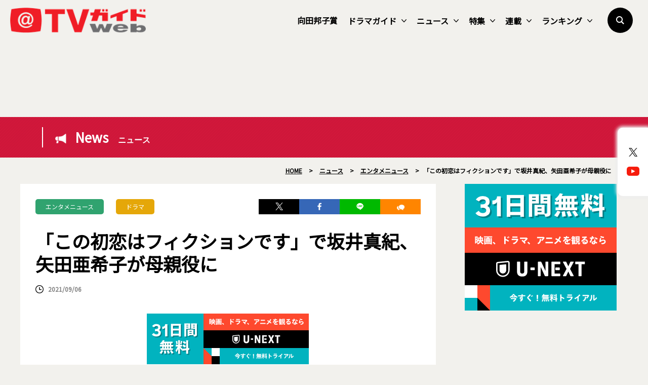

--- FILE ---
content_type: text/html; charset=UTF-8
request_url: https://www.tvguide.or.jp/news/news-1068786/
body_size: 21514
content:
<!DOCTYPE html>
<html lang="ja">
<head>
	<!-- Google Tag Manager -->
	<script>(function(w,d,s,l,i){w[l]=w[l]||[];w[l].push({'gtm.start':
new Date().getTime(),event:'gtm.js'});var f=d.getElementsByTagName(s)[0],
j=d.createElement(s),dl=l!='dataLayer'?'&l='+l:'';j.async=true;j.src=
'https://www.googletagmanager.com/gtm.js?id='+i+dl;f.parentNode.insertBefore(j,f);
})(window,document,'script','dataLayer','GTM-KPHRXWVL');</script>
	<!-- End Google Tag Manager -->
<meta charset="UTF-8">
<title>「この初恋はフィクションです」で坂井真紀、矢田亜希子が母親役に  |  TVガイドWeb</title>
<meta name="author" content="TVガイド">
<meta name="description" content="TBS系で10月からスタートする、よるおびドラマ「この初恋はフィクションです」（月～木曜深夜0：40、開始日未定。一部地域を除く）に、坂井真紀と矢田亜希子が出演する。">
<!-- OGP -->
<meta property="og:url" content="https://www.tvguide.or.jp/news/news-1068786/">
<meta property="og:image:width" content="1200">
<meta property="og:image:height" content="630">
<meta property="og:image" content="https://www.tvguide.or.jp/wp/wp-content/uploads/2021/09/news_210906_09_01.jpg">
<meta property="og:title" content="「この初恋はフィクションです」で坂井真紀、矢田亜希子が母親役に  |  TVガイドWeb">
<meta property="og:description" content="TBS系で10月からスタートする、よるおびドラマ「この初恋はフィクションです」（月～木曜深夜0：40、開始日未定。一部地域を除く）に、坂井真紀と矢田亜希子が出演する。">
<meta property="og:site_name" content="TVガイドWeb">
<meta property="og:type" content="website">
<meta property="og:locale" content="ja_JP">
<meta name="twitter:card" content="summary_large_image" />
<meta name="twitter:site" content="@tvguide" />
<meta name="viewport" content="width=device-width, initial-scale=1.0, minimum-scale=1.0, maximum-scale=1.0">
<meta http-equiv="X-UA-Compatible" content="IE=edge">
<meta http-equiv="X-UA-Compatible" content="IE=edge">
<meta http-equiv="x-dns-prefetch-control" content="on">
<!-- HB／header -->
<style>
.l--header-logo img {
  width: 100%;
  height:auto;
  vertical-align: bottom;
}
.l--header-logoText img {
  width: 100%;
  height: auto;
  vertical-align: bottom;
}
@media screen and (max-width: 768px){
	.navigation {
    opacity: 0.0;
    top: -100vh;
    z-index: 300;
    width: 100vw;
    height: 100vh;
    position: fixed;
    right: 0;
    transition: 0.3s;
    overflow: auto;
    -webkit-overflow-scrolling: touch;
	}
}

</style>
<script type="text/javascript">
  window.pbjs = window.pbjs || {que: []};
</script>
<script type="text/javascript">
  window.googletag = window.googletag || {cmd: []};
</script>

<script type="text/javascript">
  window.fluxtag = {
    readyBids: {
      prebid: false,
      google: false
    },
    failSafeTimeout: 3e3,
    isFn: function isFn(object) {
      var _t = 'Function';
      var toString = Object.prototype.toString;
      return toString.call(object) === '[object ' + _t + ']';
    },
    launchAdServer: function () {
      if (!fluxtag.readyBids.prebid) {
        return;
      }
      fluxtag.requestAdServer();
    },
    requestAdServer: function () {
      if (!fluxtag.readyBids.google) {
        fluxtag.readyBids.google = true;
        googletag.cmd.push(function () {
          if (!!(pbjs.setTargetingForGPTAsync) && fluxtag.isFn(pbjs.setTargetingForGPTAsync)) {
            pbjs.que.push(function () {
              pbjs.setTargetingForGPTAsync();
            });
          }
          googletag.pubads().refresh();
        });
      }
    }
  };
</script>

<script type="text/javascript">
  setTimeout(function() {
    fluxtag.requestAdServer();
  }, fluxtag.failSafeTimeout);
</script>

<script type="text/javascript">
  googletag.cmd.push(function() {
    googletag.defineSlot('/9176203,22340669935/1764980', [[336, 280], [300, 250]], 'div-gpt-ad-1635761030117-0').addService(googletag.pubads());
    googletag.pubads().enableSingleRequest();
    googletag.pubads().collapseEmptyDivs();
    googletag.pubads().disableInitialLoad();
    googletag.enableServices();

    if (!!(window.pbFlux) && !!(window.pbFlux.prebidBidder) && fluxtag.isFn(window.pbFlux.prebidBidder)) {
      pbjs.que.push(function () {
        window.pbFlux.prebidBidder();
      });
    } else {
      fluxtag.readyBids.prebid = true;
      fluxtag.launchAdServer();
    }
  });
</script><!--// HB／header -->
<link rel="shortcut icon" href="https://www.tvguide.or.jp/wp/wp-content/themes/itvg/assets/images/favicon.ico" />
<script src="https://ajax.googleapis.com/ajax/libs/jquery/3.2.1/jquery.min.js"></script>
<script src="https://cdnjs.cloudflare.com/ajax/libs/bxslider/4.2.15/jquery.bxslider.min.js"></script>
<script src="https://cdnjs.cloudflare.com/ajax/libs/Modaal/0.4.4/js/modaal.min.js"></script>

  <script src="https://cdnjs.cloudflare.com/ajax/libs/jquery.matchHeight/0.7.2/jquery.matchHeight-min.js"></script>
<script>
//   Heightline
$(function() {
    $('.height__adjust01').matchHeight();
});
</script>
<script async="true" src="https://cdnjs.cloudflare.com/ajax/libs/slick-carousel/1.9.0/slick.min.js"></script>
<link rel="stylesheet" type="text/css" href="https://cdnjs.cloudflare.com/ajax/libs/slick-carousel/1.9.0/slick-theme.min.css">
<link rel="stylesheet" type="text/css" href="https://cdnjs.cloudflare.com/ajax/libs/slick-carousel/1.9.0/slick.css">
<script>
$("document").ready(function(){
    $('.multiple-item').slick({
        autoplay: true,
        arrows: true,
        dots: false,
        variableWidth: true,
        infinite: true,
        centerMode: true,
    });
});
</script>
<meta name='robots' content='max-image-preview:large' />
<link rel="alternate" type="application/rss+xml" title="TVガイドWeb &raquo; フィード" href="https://www.tvguide.or.jp/feed/" />
<link rel="alternate" type="application/rss+xml" title="TVガイドWeb &raquo; コメントフィード" href="https://www.tvguide.or.jp/comments/feed/" />
<script type="text/javascript" id="wpp-js" src="https://www.tvguide.or.jp/wp/wp-content/plugins/wordpress-popular-posts/assets/js/wpp.min.js?ver=7.3.6" data-sampling="1" data-sampling-rate="10" data-api-url="https://www.tvguide.or.jp/wp-json/wordpress-popular-posts" data-post-id="1068786" data-token="0e6b5d6d9d" data-lang="0" data-debug="0"></script>
<link rel="alternate" title="oEmbed (JSON)" type="application/json+oembed" href="https://www.tvguide.or.jp/wp-json/oembed/1.0/embed?url=https%3A%2F%2Fwww.tvguide.or.jp%2Fnews%2Fnews-1068786%2F" />
<link rel="alternate" title="oEmbed (XML)" type="text/xml+oembed" href="https://www.tvguide.or.jp/wp-json/oembed/1.0/embed?url=https%3A%2F%2Fwww.tvguide.or.jp%2Fnews%2Fnews-1068786%2F&#038;format=xml" />
<style id='wp-img-auto-sizes-contain-inline-css' type='text/css'>
img:is([sizes=auto i],[sizes^="auto," i]){contain-intrinsic-size:3000px 1500px}
/*# sourceURL=wp-img-auto-sizes-contain-inline-css */
</style>
<style id='wp-block-library-inline-css' type='text/css'>
:root{--wp-block-synced-color:#7a00df;--wp-block-synced-color--rgb:122,0,223;--wp-bound-block-color:var(--wp-block-synced-color);--wp-editor-canvas-background:#ddd;--wp-admin-theme-color:#007cba;--wp-admin-theme-color--rgb:0,124,186;--wp-admin-theme-color-darker-10:#006ba1;--wp-admin-theme-color-darker-10--rgb:0,107,160.5;--wp-admin-theme-color-darker-20:#005a87;--wp-admin-theme-color-darker-20--rgb:0,90,135;--wp-admin-border-width-focus:2px}@media (min-resolution:192dpi){:root{--wp-admin-border-width-focus:1.5px}}.wp-element-button{cursor:pointer}:root .has-very-light-gray-background-color{background-color:#eee}:root .has-very-dark-gray-background-color{background-color:#313131}:root .has-very-light-gray-color{color:#eee}:root .has-very-dark-gray-color{color:#313131}:root .has-vivid-green-cyan-to-vivid-cyan-blue-gradient-background{background:linear-gradient(135deg,#00d084,#0693e3)}:root .has-purple-crush-gradient-background{background:linear-gradient(135deg,#34e2e4,#4721fb 50%,#ab1dfe)}:root .has-hazy-dawn-gradient-background{background:linear-gradient(135deg,#faaca8,#dad0ec)}:root .has-subdued-olive-gradient-background{background:linear-gradient(135deg,#fafae1,#67a671)}:root .has-atomic-cream-gradient-background{background:linear-gradient(135deg,#fdd79a,#004a59)}:root .has-nightshade-gradient-background{background:linear-gradient(135deg,#330968,#31cdcf)}:root .has-midnight-gradient-background{background:linear-gradient(135deg,#020381,#2874fc)}:root{--wp--preset--font-size--normal:16px;--wp--preset--font-size--huge:42px}.has-regular-font-size{font-size:1em}.has-larger-font-size{font-size:2.625em}.has-normal-font-size{font-size:var(--wp--preset--font-size--normal)}.has-huge-font-size{font-size:var(--wp--preset--font-size--huge)}.has-text-align-center{text-align:center}.has-text-align-left{text-align:left}.has-text-align-right{text-align:right}.has-fit-text{white-space:nowrap!important}#end-resizable-editor-section{display:none}.aligncenter{clear:both}.items-justified-left{justify-content:flex-start}.items-justified-center{justify-content:center}.items-justified-right{justify-content:flex-end}.items-justified-space-between{justify-content:space-between}.screen-reader-text{border:0;clip-path:inset(50%);height:1px;margin:-1px;overflow:hidden;padding:0;position:absolute;width:1px;word-wrap:normal!important}.screen-reader-text:focus{background-color:#ddd;clip-path:none;color:#444;display:block;font-size:1em;height:auto;left:5px;line-height:normal;padding:15px 23px 14px;text-decoration:none;top:5px;width:auto;z-index:100000}html :where(.has-border-color){border-style:solid}html :where([style*=border-top-color]){border-top-style:solid}html :where([style*=border-right-color]){border-right-style:solid}html :where([style*=border-bottom-color]){border-bottom-style:solid}html :where([style*=border-left-color]){border-left-style:solid}html :where([style*=border-width]){border-style:solid}html :where([style*=border-top-width]){border-top-style:solid}html :where([style*=border-right-width]){border-right-style:solid}html :where([style*=border-bottom-width]){border-bottom-style:solid}html :where([style*=border-left-width]){border-left-style:solid}html :where(img[class*=wp-image-]){height:auto;max-width:100%}:where(figure){margin:0 0 1em}html :where(.is-position-sticky){--wp-admin--admin-bar--position-offset:var(--wp-admin--admin-bar--height,0px)}@media screen and (max-width:600px){html :where(.is-position-sticky){--wp-admin--admin-bar--position-offset:0px}}

/*# sourceURL=wp-block-library-inline-css */
</style><style id='wp-block-image-inline-css' type='text/css'>
.wp-block-image>a,.wp-block-image>figure>a{display:inline-block}.wp-block-image img{box-sizing:border-box;height:auto;max-width:100%;vertical-align:bottom}@media not (prefers-reduced-motion){.wp-block-image img.hide{visibility:hidden}.wp-block-image img.show{animation:show-content-image .4s}}.wp-block-image[style*=border-radius] img,.wp-block-image[style*=border-radius]>a{border-radius:inherit}.wp-block-image.has-custom-border img{box-sizing:border-box}.wp-block-image.aligncenter{text-align:center}.wp-block-image.alignfull>a,.wp-block-image.alignwide>a{width:100%}.wp-block-image.alignfull img,.wp-block-image.alignwide img{height:auto;width:100%}.wp-block-image .aligncenter,.wp-block-image .alignleft,.wp-block-image .alignright,.wp-block-image.aligncenter,.wp-block-image.alignleft,.wp-block-image.alignright{display:table}.wp-block-image .aligncenter>figcaption,.wp-block-image .alignleft>figcaption,.wp-block-image .alignright>figcaption,.wp-block-image.aligncenter>figcaption,.wp-block-image.alignleft>figcaption,.wp-block-image.alignright>figcaption{caption-side:bottom;display:table-caption}.wp-block-image .alignleft{float:left;margin:.5em 1em .5em 0}.wp-block-image .alignright{float:right;margin:.5em 0 .5em 1em}.wp-block-image .aligncenter{margin-left:auto;margin-right:auto}.wp-block-image :where(figcaption){margin-bottom:1em;margin-top:.5em}.wp-block-image.is-style-circle-mask img{border-radius:9999px}@supports ((-webkit-mask-image:none) or (mask-image:none)) or (-webkit-mask-image:none){.wp-block-image.is-style-circle-mask img{border-radius:0;-webkit-mask-image:url('data:image/svg+xml;utf8,<svg viewBox="0 0 100 100" xmlns="http://www.w3.org/2000/svg"><circle cx="50" cy="50" r="50"/></svg>');mask-image:url('data:image/svg+xml;utf8,<svg viewBox="0 0 100 100" xmlns="http://www.w3.org/2000/svg"><circle cx="50" cy="50" r="50"/></svg>');mask-mode:alpha;-webkit-mask-position:center;mask-position:center;-webkit-mask-repeat:no-repeat;mask-repeat:no-repeat;-webkit-mask-size:contain;mask-size:contain}}:root :where(.wp-block-image.is-style-rounded img,.wp-block-image .is-style-rounded img){border-radius:9999px}.wp-block-image figure{margin:0}.wp-lightbox-container{display:flex;flex-direction:column;position:relative}.wp-lightbox-container img{cursor:zoom-in}.wp-lightbox-container img:hover+button{opacity:1}.wp-lightbox-container button{align-items:center;backdrop-filter:blur(16px) saturate(180%);background-color:#5a5a5a40;border:none;border-radius:4px;cursor:zoom-in;display:flex;height:20px;justify-content:center;opacity:0;padding:0;position:absolute;right:16px;text-align:center;top:16px;width:20px;z-index:100}@media not (prefers-reduced-motion){.wp-lightbox-container button{transition:opacity .2s ease}}.wp-lightbox-container button:focus-visible{outline:3px auto #5a5a5a40;outline:3px auto -webkit-focus-ring-color;outline-offset:3px}.wp-lightbox-container button:hover{cursor:pointer;opacity:1}.wp-lightbox-container button:focus{opacity:1}.wp-lightbox-container button:focus,.wp-lightbox-container button:hover,.wp-lightbox-container button:not(:hover):not(:active):not(.has-background){background-color:#5a5a5a40;border:none}.wp-lightbox-overlay{box-sizing:border-box;cursor:zoom-out;height:100vh;left:0;overflow:hidden;position:fixed;top:0;visibility:hidden;width:100%;z-index:100000}.wp-lightbox-overlay .close-button{align-items:center;cursor:pointer;display:flex;justify-content:center;min-height:40px;min-width:40px;padding:0;position:absolute;right:calc(env(safe-area-inset-right) + 16px);top:calc(env(safe-area-inset-top) + 16px);z-index:5000000}.wp-lightbox-overlay .close-button:focus,.wp-lightbox-overlay .close-button:hover,.wp-lightbox-overlay .close-button:not(:hover):not(:active):not(.has-background){background:none;border:none}.wp-lightbox-overlay .lightbox-image-container{height:var(--wp--lightbox-container-height);left:50%;overflow:hidden;position:absolute;top:50%;transform:translate(-50%,-50%);transform-origin:top left;width:var(--wp--lightbox-container-width);z-index:9999999999}.wp-lightbox-overlay .wp-block-image{align-items:center;box-sizing:border-box;display:flex;height:100%;justify-content:center;margin:0;position:relative;transform-origin:0 0;width:100%;z-index:3000000}.wp-lightbox-overlay .wp-block-image img{height:var(--wp--lightbox-image-height);min-height:var(--wp--lightbox-image-height);min-width:var(--wp--lightbox-image-width);width:var(--wp--lightbox-image-width)}.wp-lightbox-overlay .wp-block-image figcaption{display:none}.wp-lightbox-overlay button{background:none;border:none}.wp-lightbox-overlay .scrim{background-color:#fff;height:100%;opacity:.9;position:absolute;width:100%;z-index:2000000}.wp-lightbox-overlay.active{visibility:visible}@media not (prefers-reduced-motion){.wp-lightbox-overlay.active{animation:turn-on-visibility .25s both}.wp-lightbox-overlay.active img{animation:turn-on-visibility .35s both}.wp-lightbox-overlay.show-closing-animation:not(.active){animation:turn-off-visibility .35s both}.wp-lightbox-overlay.show-closing-animation:not(.active) img{animation:turn-off-visibility .25s both}.wp-lightbox-overlay.zoom.active{animation:none;opacity:1;visibility:visible}.wp-lightbox-overlay.zoom.active .lightbox-image-container{animation:lightbox-zoom-in .4s}.wp-lightbox-overlay.zoom.active .lightbox-image-container img{animation:none}.wp-lightbox-overlay.zoom.active .scrim{animation:turn-on-visibility .4s forwards}.wp-lightbox-overlay.zoom.show-closing-animation:not(.active){animation:none}.wp-lightbox-overlay.zoom.show-closing-animation:not(.active) .lightbox-image-container{animation:lightbox-zoom-out .4s}.wp-lightbox-overlay.zoom.show-closing-animation:not(.active) .lightbox-image-container img{animation:none}.wp-lightbox-overlay.zoom.show-closing-animation:not(.active) .scrim{animation:turn-off-visibility .4s forwards}}@keyframes show-content-image{0%{visibility:hidden}99%{visibility:hidden}to{visibility:visible}}@keyframes turn-on-visibility{0%{opacity:0}to{opacity:1}}@keyframes turn-off-visibility{0%{opacity:1;visibility:visible}99%{opacity:0;visibility:visible}to{opacity:0;visibility:hidden}}@keyframes lightbox-zoom-in{0%{transform:translate(calc((-100vw + var(--wp--lightbox-scrollbar-width))/2 + var(--wp--lightbox-initial-left-position)),calc(-50vh + var(--wp--lightbox-initial-top-position))) scale(var(--wp--lightbox-scale))}to{transform:translate(-50%,-50%) scale(1)}}@keyframes lightbox-zoom-out{0%{transform:translate(-50%,-50%) scale(1);visibility:visible}99%{visibility:visible}to{transform:translate(calc((-100vw + var(--wp--lightbox-scrollbar-width))/2 + var(--wp--lightbox-initial-left-position)),calc(-50vh + var(--wp--lightbox-initial-top-position))) scale(var(--wp--lightbox-scale));visibility:hidden}}
/*# sourceURL=https://www.tvguide.or.jp/wp/wp-includes/blocks/image/style.min.css */
</style>
<style id='wp-block-image-theme-inline-css' type='text/css'>
:root :where(.wp-block-image figcaption){color:#555;font-size:13px;text-align:center}.is-dark-theme :root :where(.wp-block-image figcaption){color:#ffffffa6}.wp-block-image{margin:0 0 1em}
/*# sourceURL=https://www.tvguide.or.jp/wp/wp-includes/blocks/image/theme.min.css */
</style>
<style id='wp-block-paragraph-inline-css' type='text/css'>
.is-small-text{font-size:.875em}.is-regular-text{font-size:1em}.is-large-text{font-size:2.25em}.is-larger-text{font-size:3em}.has-drop-cap:not(:focus):first-letter{float:left;font-size:8.4em;font-style:normal;font-weight:100;line-height:.68;margin:.05em .1em 0 0;text-transform:uppercase}body.rtl .has-drop-cap:not(:focus):first-letter{float:none;margin-left:.1em}p.has-drop-cap.has-background{overflow:hidden}:root :where(p.has-background){padding:1.25em 2.375em}:where(p.has-text-color:not(.has-link-color)) a{color:inherit}p.has-text-align-left[style*="writing-mode:vertical-lr"],p.has-text-align-right[style*="writing-mode:vertical-rl"]{rotate:180deg}
/*# sourceURL=https://www.tvguide.or.jp/wp/wp-includes/blocks/paragraph/style.min.css */
</style>
<style id='global-styles-inline-css' type='text/css'>
:root{--wp--preset--aspect-ratio--square: 1;--wp--preset--aspect-ratio--4-3: 4/3;--wp--preset--aspect-ratio--3-4: 3/4;--wp--preset--aspect-ratio--3-2: 3/2;--wp--preset--aspect-ratio--2-3: 2/3;--wp--preset--aspect-ratio--16-9: 16/9;--wp--preset--aspect-ratio--9-16: 9/16;--wp--preset--color--black: #000000;--wp--preset--color--cyan-bluish-gray: #abb8c3;--wp--preset--color--white: #FFF;--wp--preset--color--pale-pink: #f78da7;--wp--preset--color--vivid-red: #cf2e2e;--wp--preset--color--luminous-vivid-orange: #ff6900;--wp--preset--color--luminous-vivid-amber: #fcb900;--wp--preset--color--light-green-cyan: #7bdcb5;--wp--preset--color--vivid-green-cyan: #00d084;--wp--preset--color--pale-cyan-blue: #8ed1fc;--wp--preset--color--vivid-cyan-blue: #0693e3;--wp--preset--color--vivid-purple: #9b51e0;--wp--preset--color--primary: #0073a8;--wp--preset--color--secondary: #005075;--wp--preset--color--dark-gray: #111;--wp--preset--color--light-gray: #767676;--wp--preset--gradient--vivid-cyan-blue-to-vivid-purple: linear-gradient(135deg,rgb(6,147,227) 0%,rgb(155,81,224) 100%);--wp--preset--gradient--light-green-cyan-to-vivid-green-cyan: linear-gradient(135deg,rgb(122,220,180) 0%,rgb(0,208,130) 100%);--wp--preset--gradient--luminous-vivid-amber-to-luminous-vivid-orange: linear-gradient(135deg,rgb(252,185,0) 0%,rgb(255,105,0) 100%);--wp--preset--gradient--luminous-vivid-orange-to-vivid-red: linear-gradient(135deg,rgb(255,105,0) 0%,rgb(207,46,46) 100%);--wp--preset--gradient--very-light-gray-to-cyan-bluish-gray: linear-gradient(135deg,rgb(238,238,238) 0%,rgb(169,184,195) 100%);--wp--preset--gradient--cool-to-warm-spectrum: linear-gradient(135deg,rgb(74,234,220) 0%,rgb(151,120,209) 20%,rgb(207,42,186) 40%,rgb(238,44,130) 60%,rgb(251,105,98) 80%,rgb(254,248,76) 100%);--wp--preset--gradient--blush-light-purple: linear-gradient(135deg,rgb(255,206,236) 0%,rgb(152,150,240) 100%);--wp--preset--gradient--blush-bordeaux: linear-gradient(135deg,rgb(254,205,165) 0%,rgb(254,45,45) 50%,rgb(107,0,62) 100%);--wp--preset--gradient--luminous-dusk: linear-gradient(135deg,rgb(255,203,112) 0%,rgb(199,81,192) 50%,rgb(65,88,208) 100%);--wp--preset--gradient--pale-ocean: linear-gradient(135deg,rgb(255,245,203) 0%,rgb(182,227,212) 50%,rgb(51,167,181) 100%);--wp--preset--gradient--electric-grass: linear-gradient(135deg,rgb(202,248,128) 0%,rgb(113,206,126) 100%);--wp--preset--gradient--midnight: linear-gradient(135deg,rgb(2,3,129) 0%,rgb(40,116,252) 100%);--wp--preset--font-size--small: 19.5px;--wp--preset--font-size--medium: 20px;--wp--preset--font-size--large: 36.5px;--wp--preset--font-size--x-large: 42px;--wp--preset--font-size--normal: 22px;--wp--preset--font-size--huge: 49.5px;--wp--preset--spacing--20: 0.44rem;--wp--preset--spacing--30: 0.67rem;--wp--preset--spacing--40: 1rem;--wp--preset--spacing--50: 1.5rem;--wp--preset--spacing--60: 2.25rem;--wp--preset--spacing--70: 3.38rem;--wp--preset--spacing--80: 5.06rem;--wp--preset--shadow--natural: 6px 6px 9px rgba(0, 0, 0, 0.2);--wp--preset--shadow--deep: 12px 12px 50px rgba(0, 0, 0, 0.4);--wp--preset--shadow--sharp: 6px 6px 0px rgba(0, 0, 0, 0.2);--wp--preset--shadow--outlined: 6px 6px 0px -3px rgb(255, 255, 255), 6px 6px rgb(0, 0, 0);--wp--preset--shadow--crisp: 6px 6px 0px rgb(0, 0, 0);}:where(.is-layout-flex){gap: 0.5em;}:where(.is-layout-grid){gap: 0.5em;}body .is-layout-flex{display: flex;}.is-layout-flex{flex-wrap: wrap;align-items: center;}.is-layout-flex > :is(*, div){margin: 0;}body .is-layout-grid{display: grid;}.is-layout-grid > :is(*, div){margin: 0;}:where(.wp-block-columns.is-layout-flex){gap: 2em;}:where(.wp-block-columns.is-layout-grid){gap: 2em;}:where(.wp-block-post-template.is-layout-flex){gap: 1.25em;}:where(.wp-block-post-template.is-layout-grid){gap: 1.25em;}.has-black-color{color: var(--wp--preset--color--black) !important;}.has-cyan-bluish-gray-color{color: var(--wp--preset--color--cyan-bluish-gray) !important;}.has-white-color{color: var(--wp--preset--color--white) !important;}.has-pale-pink-color{color: var(--wp--preset--color--pale-pink) !important;}.has-vivid-red-color{color: var(--wp--preset--color--vivid-red) !important;}.has-luminous-vivid-orange-color{color: var(--wp--preset--color--luminous-vivid-orange) !important;}.has-luminous-vivid-amber-color{color: var(--wp--preset--color--luminous-vivid-amber) !important;}.has-light-green-cyan-color{color: var(--wp--preset--color--light-green-cyan) !important;}.has-vivid-green-cyan-color{color: var(--wp--preset--color--vivid-green-cyan) !important;}.has-pale-cyan-blue-color{color: var(--wp--preset--color--pale-cyan-blue) !important;}.has-vivid-cyan-blue-color{color: var(--wp--preset--color--vivid-cyan-blue) !important;}.has-vivid-purple-color{color: var(--wp--preset--color--vivid-purple) !important;}.has-black-background-color{background-color: var(--wp--preset--color--black) !important;}.has-cyan-bluish-gray-background-color{background-color: var(--wp--preset--color--cyan-bluish-gray) !important;}.has-white-background-color{background-color: var(--wp--preset--color--white) !important;}.has-pale-pink-background-color{background-color: var(--wp--preset--color--pale-pink) !important;}.has-vivid-red-background-color{background-color: var(--wp--preset--color--vivid-red) !important;}.has-luminous-vivid-orange-background-color{background-color: var(--wp--preset--color--luminous-vivid-orange) !important;}.has-luminous-vivid-amber-background-color{background-color: var(--wp--preset--color--luminous-vivid-amber) !important;}.has-light-green-cyan-background-color{background-color: var(--wp--preset--color--light-green-cyan) !important;}.has-vivid-green-cyan-background-color{background-color: var(--wp--preset--color--vivid-green-cyan) !important;}.has-pale-cyan-blue-background-color{background-color: var(--wp--preset--color--pale-cyan-blue) !important;}.has-vivid-cyan-blue-background-color{background-color: var(--wp--preset--color--vivid-cyan-blue) !important;}.has-vivid-purple-background-color{background-color: var(--wp--preset--color--vivid-purple) !important;}.has-black-border-color{border-color: var(--wp--preset--color--black) !important;}.has-cyan-bluish-gray-border-color{border-color: var(--wp--preset--color--cyan-bluish-gray) !important;}.has-white-border-color{border-color: var(--wp--preset--color--white) !important;}.has-pale-pink-border-color{border-color: var(--wp--preset--color--pale-pink) !important;}.has-vivid-red-border-color{border-color: var(--wp--preset--color--vivid-red) !important;}.has-luminous-vivid-orange-border-color{border-color: var(--wp--preset--color--luminous-vivid-orange) !important;}.has-luminous-vivid-amber-border-color{border-color: var(--wp--preset--color--luminous-vivid-amber) !important;}.has-light-green-cyan-border-color{border-color: var(--wp--preset--color--light-green-cyan) !important;}.has-vivid-green-cyan-border-color{border-color: var(--wp--preset--color--vivid-green-cyan) !important;}.has-pale-cyan-blue-border-color{border-color: var(--wp--preset--color--pale-cyan-blue) !important;}.has-vivid-cyan-blue-border-color{border-color: var(--wp--preset--color--vivid-cyan-blue) !important;}.has-vivid-purple-border-color{border-color: var(--wp--preset--color--vivid-purple) !important;}.has-vivid-cyan-blue-to-vivid-purple-gradient-background{background: var(--wp--preset--gradient--vivid-cyan-blue-to-vivid-purple) !important;}.has-light-green-cyan-to-vivid-green-cyan-gradient-background{background: var(--wp--preset--gradient--light-green-cyan-to-vivid-green-cyan) !important;}.has-luminous-vivid-amber-to-luminous-vivid-orange-gradient-background{background: var(--wp--preset--gradient--luminous-vivid-amber-to-luminous-vivid-orange) !important;}.has-luminous-vivid-orange-to-vivid-red-gradient-background{background: var(--wp--preset--gradient--luminous-vivid-orange-to-vivid-red) !important;}.has-very-light-gray-to-cyan-bluish-gray-gradient-background{background: var(--wp--preset--gradient--very-light-gray-to-cyan-bluish-gray) !important;}.has-cool-to-warm-spectrum-gradient-background{background: var(--wp--preset--gradient--cool-to-warm-spectrum) !important;}.has-blush-light-purple-gradient-background{background: var(--wp--preset--gradient--blush-light-purple) !important;}.has-blush-bordeaux-gradient-background{background: var(--wp--preset--gradient--blush-bordeaux) !important;}.has-luminous-dusk-gradient-background{background: var(--wp--preset--gradient--luminous-dusk) !important;}.has-pale-ocean-gradient-background{background: var(--wp--preset--gradient--pale-ocean) !important;}.has-electric-grass-gradient-background{background: var(--wp--preset--gradient--electric-grass) !important;}.has-midnight-gradient-background{background: var(--wp--preset--gradient--midnight) !important;}.has-small-font-size{font-size: var(--wp--preset--font-size--small) !important;}.has-medium-font-size{font-size: var(--wp--preset--font-size--medium) !important;}.has-large-font-size{font-size: var(--wp--preset--font-size--large) !important;}.has-x-large-font-size{font-size: var(--wp--preset--font-size--x-large) !important;}
/*# sourceURL=global-styles-inline-css */
</style>

<style id='classic-theme-styles-inline-css' type='text/css'>
/*! This file is auto-generated */
.wp-block-button__link{color:#fff;background-color:#32373c;border-radius:9999px;box-shadow:none;text-decoration:none;padding:calc(.667em + 2px) calc(1.333em + 2px);font-size:1.125em}.wp-block-file__button{background:#32373c;color:#fff;text-decoration:none}
/*# sourceURL=/wp-includes/css/classic-themes.min.css */
</style>
<link rel='stylesheet' id='wordpress-popular-posts-css-css' href='https://www.tvguide.or.jp/wp/wp-content/plugins/wordpress-popular-posts/assets/css/wpp.css?ver=7.3.6' type='text/css' media='all' />
<link rel='stylesheet' id='twentynineteen-style-css' href='https://www.tvguide.or.jp/wp/wp-content/themes/itvg/style.css?ver=1.0.0' type='text/css' media='all' />
<link rel='stylesheet' id='twentynineteen-print-style-css' href='https://www.tvguide.or.jp/wp/wp-content/themes/itvg/print.css?ver=1.0.0' type='text/css' media='print' />
<link rel='stylesheet' id='main-style-css' href='https://www.tvguide.or.jp/wp/wp-content/themes/itvg/style.css?ver=20240412.2310' type='text/css' media='all' />
<script type="text/javascript" src="https://www.tvguide.or.jp/wp/wp-content/themes/itvg/assets/js/script.js?ver=1.2" id="script-js"></script>
<link rel="https://api.w.org/" href="https://www.tvguide.or.jp/wp-json/" /><link rel="alternate" title="JSON" type="application/json" href="https://www.tvguide.or.jp/wp-json/wp/v2/news/1068786" /><link rel="EditURI" type="application/rsd+xml" title="RSD" href="https://www.tvguide.or.jp/wp/xmlrpc.php?rsd" />
<meta name="generator" content="WordPress 6.9" />
<link rel="canonical" href="https://www.tvguide.or.jp/news/news-1068786/" />
<link rel='shortlink' href='https://www.tvguide.or.jp/?p=1068786' />
            <style id="wpp-loading-animation-styles">@-webkit-keyframes bgslide{from{background-position-x:0}to{background-position-x:-200%}}@keyframes bgslide{from{background-position-x:0}to{background-position-x:-200%}}.wpp-widget-block-placeholder,.wpp-shortcode-placeholder{margin:0 auto;width:60px;height:3px;background:#dd3737;background:linear-gradient(90deg,#dd3737 0%,#571313 10%,#dd3737 100%);background-size:200% auto;border-radius:3px;-webkit-animation:bgslide 1s infinite linear;animation:bgslide 1s infinite linear}</style>
            		<style type="text/css" id="wp-custom-css">
			.edit-post-layout .editor-styles-wrapper h4[category="tvranking"] {
  color: #2016B2;
}		</style>
		
	<!-- MS heat map -->
<script type="text/javascript">
    (function(c,l,a,r,i,t,y){
        c[a]=c[a]||function(){(c[a].q=c[a].q||[]).push(arguments)};
        t=l.createElement(r);t.async=1;t.src="https://www.clarity.ms/tag/"+i;
        y=l.getElementsByTagName(r)[0];y.parentNode.insertBefore(t,y);
    })(window, document, "clarity", "script", "jj1lgsvhv0");
</script>
	<!-- //MS heat map -->
</head>
<body class="wp-singular news-template-default single single-news postid-1068786 wp-embed-responsive wp-theme-itvg singular image-filters-enabled">
	<!-- Google Tag Manager (noscript) -->
	<noscript><iframe src="https://www.googletagmanager.com/ns.html?id=GTM-KPHRXWVL"
height="0" width="0" style="display:none;visibility:hidden"></iframe></noscript>
	<!-- End Google Tag Manager (noscript) -->
<div class="clearance--box"></div>
<div id="page--top"></div>
<header class="l--header">
<div class="l--header__inner">
        <aside class="l--header-logo"><a href="https://www.tvguide.or.jp"><img src="https://www.tvguide.or.jp/wp/wp-content/themes/itvg/assets/images/common/parts/logo295x55.png?ver=2" alt="TVガイドWeb" width="295" height="55" alt="TVガイドWeb"></a></aside>
        <aside class="l--header-logoText"><img src="https://www.tvguide.or.jp/wp/wp-content/themes/itvg/assets/images/common/parts/logo__text.png" alt="“やっぱりテレビってオモシロい”" width="353" height="25"></aside>
    <div class="burger--wrap">
    <div class="burger">
        <div class="line"></div>
    </div>
    </div>
        <nav class="l--snsLinks smp">
    <ul class="l--snsLinks-list">
        <li><a href="https://twitter.com/TVGweb"><img src="https://www.tvguide.or.jp/wp/wp-content/uploads/2024/03/sns__x.png" width="72" height="50"></a></li>
        <li><a href="https://www.youtube.com/user/TokyoNewsService"><img src="https://www.tvguide.or.jp/wp/wp-content/uploads/2019/12/sns__yt.png" width="72" height="50"></a></li>
        </ul>
    </nav>
        <nav class="l--gmenuNav navigation">
    <div class="navigation--content">
        <ul class="l--gmenu-list">
                    <li><a href="/cmn_keyword/向田邦子賞/">向田邦子賞</a></li>
                            <li class="smp--secondLevel"><a href="/dramaguide/">ドラマガイド<i></i></a>
        <ul class="sub__menu">
        <div class="sub__menu__container">
                <li><a href="/dramaguide/">ドラマガイドトップ</a></li>
                <li><a href="/dramaguide_category/tvdwinter2026/">【2026年冬】TVドラマガイド</a></li>
                <li><a href="/dramaguide_category/tvdautumn2025/">【2025年秋】TVドラマガイド</a></li>
                <li><a href="/dramaguide_category/tvdsummer2025/">【2025年夏】TVドラマガイド</a></li>
                <li><a href="/dramaguide_category/tvdspring2025/">【2025年春】TVドラマガイド</a></li>
                <li><a href="/dramaguide_category/tvdwinter2025/">【2025年冬】TVドラマガイド</a></li>
                <li><a href="/dramaguide_category/tvdautumn2024/">【2024年秋】TVドラマガイド</a></li>
                <li><a href="/dramaguide_category/tvdsummer2024/">【2024年夏】TVドラマガイド</a></li>
                </div>
        </ul>
        </li>
                            <li class="smp--secondLevel"><a href="/news/">ニュース<i></i></a>
        <ul class="sub__menu">
        <div class="sub__menu__container">
                <li><a href="/news/">ニューストップ</a></li>
                <li><a href="/news_category/enta/">エンタメニュース</a></li>
                <li><a href="/news_category/local/">ご当地ニュース</a></li>
                <li><a href="/news_category/trend/">トレンドニュース</a></li>
                <li><a href="/news_category/pr/">プレスリリース／PR</a></li>
                </div>
        </ul>
        </li>
                            <li class="smp--secondLevel"><a href="/feature/">特集<i></i></a>
        <ul class="sub__menu">
        <div class="sub__menu__container">
                <li><a href="/feature_category/cyokusoubin/">放送局から直送便！</a></li>
                <li><a href="https://www.tvguide.or.jp/feature_category/chokusou-drama/">放送局から直送便・ドラマ版</a></li>
                <li><a href="/feature_category/watch/">最旬！動画配信トピックス</a></li>
                <li><a href="/feature_category/specialinterview/">スペシャルインタビュー</a></li>
                <li><a href="/feature_category/netachou/">メディアのネタ帳</a></li>
                <li><a href="/feature_category/basketball_club/">TVガイドWebバスケ部</a></li>
                <li><a href="/feature_category/kissandcry/">KISS & CRY</a></li>
                <li><a href="/feature_category/haruhana/">haru * hana</a></li>
                <li><a href="/feature_category/saunabros/">SAUNA BROS.</a></li>
                <li><a href="/feature/">そのほかの特集</a></li>
                </div>
        </ul>
        </li>
                            <li class="smp--secondLevel"><a href="/column/">連載<i></i></a>
        <ul class="sub__menu">
        <div class="sub__menu__container">
                <li><a href="/column_category/coverstory/">COVER STORY</a></li>
                <li><a href="/column_category/koi_voice/">恋するVoice！</a></li>
                <li><a href="/column_category/brandnewtv/">BRAND NEW TV WORLD!!</a></li>
                <li><a href="/column_category/comic-cheerly/">町あかりのCheerly！</a></li>
                <li><a href="/column/">そのほかの連載</a></li>
                </div>
        </ul>
        </li>
                            <li class="smp--secondLevel"><a href="/tvranking/">ランキング<i></i></a>
        <ul class="sub__menu">
        <div class="sub__menu__container">
                <li><a href="/tvranking_category/rankview/">視聴ランキングTOP</a></li>
                <li><a href="/cmn_keyword/weekly-tvranking/">週間テレビ視聴ランキング</a></li>
                <li><a href="/cmn_keyword/drama-variety-tvranking/">ドラマ＆バラエティー視聴ランキング</a></li>
                <li><a href="/cmn_keyword/tvranking-topics/">テレビ視聴トピックス</a></li>
                </div>
        </ul>
        </li>
                    </ul>
<!--        <a href="https://www.tvguide.or.jp/recommend/" class="l--recommendSMPButton">
        <span class="l--recommendSMPButton-contents"><em class="l--recommendSMPButton-contents__inner">本日のオススメ番組</em></span>
        </a>-->
        <section class="l--smpSearch">
            <div class="l--smpSearch-content__box">
            <form method="get" id="searchform" action="https://www.tvguide.or.jp/">
            <input type="search" placeholder="検索する" name="s" id="search" class="searchBox" onfocus="this.placeholder=''" onblur="this.placeholder='検索する'">
            <button class="l--smpSearch-content__boxButton" value="Search" type="submit"></button>
            </form>
            </div>
        </section>
    </div>
    </nav>
<!--    <a href="https://www.tvguide.or.jp/recommend/" class="l--recommendButton">
    <span class="l--recommendButton-contents"><em class="l--recommendButton-contents__inner">本日のオススメ番組</em></span>
    </a> -->
    <span class="l--searchButton"></span>
    <section class="l--searchButtonWrap element1">
    <div class="l--searchButton-content">
        <div class="l--searchButton-content__box">
        <form method="get" id="searchform" action="https://www.tvguide.or.jp/">
        <input type="search" placeholder="検索する" name="s" id="search" class="searchBox" onfocus="this.placeholder=''" onblur="this.placeholder='検索する'">
        <button class="l--searchButton-content__boxButton" value="Search" type="submit"></button>
        </form>
        </div>
    </div>
    <div class="l--searchOverlay"></div>
    </section>
</div>
</header>
<nav class="l--snsLinks pc">
<ul class="l--snsLinks-list">
<li><a href="https://twitter.com/TVGweb" target="_blank"><img src="https://www.tvguide.or.jp/wp/wp-content/uploads/2024/03/sns__x.png"></a></li>
<li><a href="https://www.youtube.com/user/TokyoNewsService" target="_blank"><img src="https://www.tvguide.or.jp/wp/wp-content/uploads/2019/12/sns__yt.png"></a></li>
</ul>
</nav>
<section class="l--spBanner">
<div class="l--spBanner__inner">
                <section class="l--sidebar-banner side--box">
                  <div class="pc l--spBannerIns"><script async src="https://pagead2.googlesyndication.com/pagead/js/adsbygoogle.js?client=ca-pub-7682687857183062"
     crossorigin="anonymous"></script>
<!-- PCヘッダサイズ／固定 728*90 -->
<ins class="adsbygoogle"
     style="display:inline-block;width:728px;height:90px"
     data-ad-client="ca-pub-7682687857183062"
     data-ad-slot="6151188764"></ins>
<script>
     (adsbygoogle = window.adsbygoogle || []).push({});
</script></div>
                </section>
            </div>
</section>
<article class="edit-post-layout l--wrapper news-1068786">
<section class="l--headline news-title">
<div class="l--headline__inner">
    <div class="l--container">
    <div class="l--headline-title">
    <div class="l--headline-title-content">
    <span class="l--headline-titleJp">News</span>
    <span class="l--headline-titleEn">ニュース</span>
    </div>
    </div>
    </div>
</div>
</section>
<nav class="l--topicPath">
<span property="itemListElement" typeof="ListItem"><a property="item" typeof="WebPage" title="Go to TVガイドWeb." href="https://www.tvguide.or.jp" class="home" ><span property="name">HOME</span></a><meta property="position" content="1"></span> &gt; <span property="itemListElement" typeof="ListItem"><a property="item" typeof="WebPage" title="Go to ニュース." href="https://www.tvguide.or.jp/news/" class="archive post-news-archive" ><span property="name">ニュース</span></a><meta property="position" content="2"></span> &gt; <span property="itemListElement" typeof="ListItem"><a property="item" typeof="WebPage" title="Go to the エンタメニュース ニュースカテゴリー archives." href="https://www.tvguide.or.jp/news_category/enta/" class="taxonomy news_category" ><span property="name">エンタメニュース</span></a><meta property="position" content="3"></span> &gt; <span class="post post-news current-item">「この初恋はフィクションです」で坂井真紀、矢田亜希子が母親役に</span></nav>
<div class="l--container news-1068786 clearfix informatioin">
    <div class="l--content height__adjust01">
    <div class="cmn--contents editor-styles-wrapper">
    <section class="p--archives-singleMeta">
    <div class="p--archives-singleMeta-wrap">
    <ul class="p--archives__box-category">
                            <li><a href="/news_category/enta/" style="background-color: #30a36f;">エンタメニュース</a></li>
                            <li><a href="/news_category/drama/" style="background-color: #e5a709;">ドラマ</a></li>
                    </ul>
    <ul class="p--archives-singleSns">
            <li class="x--icon"><a href="https://twitter.com/share?text=&url=https%3A%2F%2Fwww.tvguide.or.jp%2Fnews%2Fnews-1068786%2F&via=TVGweb" class="hover" target="_blank"><img src="https://www.tvguide.or.jp/wp/wp-content/themes/itvg/assets/images/common/parts/icon_x.png" alt=""></a>
    </li>
    <li class="fb--icon"><a href="https://www.facebook.com/sharer.php?src=bm&u=https%3A%2F%2Fwww.tvguide.or.jp%2Fnews%2Fnews-1068786%2F&t=%E3%80%8C%E3%81%93%E3%81%AE%E5%88%9D%E6%81%8B%E3%81%AF%E3%83%95%E3%82%A3%E3%82%AF%E3%82%B7%E3%83%A7%E3%83%B3%E3%81%A7%E3%81%99%E3%80%8D%E3%81%A7%E5%9D%82%E4%BA%95%E7%9C%9F%E7%B4%80%E3%80%81%E7%9F%A2%E7%94%B0%E4%BA%9C%E5%B8%8C%E5%AD%90%E3%81%8C%E6%AF%8D%E8%A6%AA%E5%BD%B9%E3%81%AB" class="hover" target="_blank"><img src="https://www.tvguide.or.jp/wp/wp-content/themes/itvg/assets/images/common/parts/icon_fb.png" alt=""></a></li>
    <li class="li--icon"><a href="https://lineit.line.me/share/ui?url=https%3A%2F%2Fwww.tvguide.or.jp%2Fnews%2Fnews-1068786%2F" onclick="javascript:window.open(this.href, '', 'menubar=no,toolbar=no,resizable=yes,scrollbars=yes,height=600,width=500');return false;" target="blank" title="LINEで教える!" class="sns_icon line_icon hover" target="_blank"><img src="https://www.tvguide.or.jp/wp/wp-content/themes/itvg/assets/images/common/parts/icon_li.png" alt=""></a>
    </li>
    <li class="co--icon"><a href="#ulCommentWidget"><img src="https://www.tvguide.or.jp/wp/wp-content/themes/itvg/assets/images/common/parts/icon_comment.png" alt=""></a></li>
    </ul>
    </div>
    <h1 class="cmn--headline">「この初恋はフィクションです」で坂井真紀、矢田亜希子が母親役に<span class="p--archives__box-date">2021/09/06 </span></h1>
    </section>
    <div class="adwidget-wrapper adwidget-area-post-top">
        <div id="block-17" class="widget adwidget-widget adwidget-post-top widget_block"><div class="ad-widget">
<a href="https://t.afi-b.com/visit.php?a=W6892w-Z232142O&p=1961450g" rel="nofollow"><img decoding="async" src="https://www.afi-b.com/upload_image/6892-1424098992-3.gif" width="320" height="100" style="border:none;" alt="U-NEXT" /></a><img decoding="async" src="https://t.afi-b.com/lead/W6892w/1961450g/Z232142O" width="1" height="1" style="border:none;" />
</div></div>    </div>
                
<div class="wp-block-image"><figure class="aligncenter size-large"><img fetchpriority="high" decoding="async" width="640" height="480" src="https://www.tvguide.or.jp/wp/wp-content/uploads/2021/09/news_210906_09_01.jpg" alt="「この初恋はフィクションです」で坂井真紀、矢田亜希子が母親役に" class="wp-image-1069769"/></figure></div>



<p>　TBS系で10月からスタートする、よるおびドラマ「この初恋はフィクションです」（月～木曜深夜0：40、開始日未定。一部地域を除く）に、坂井真紀と矢田亜希子が出演する。</p>



<p>　ドラマは、企画・原案を秋元康が担当。脚本を「おっさんずラブ」シリーズ（テレビ朝日系）、「私の家政夫ナギサさん」（同系）などを手掛けた、今最も勢いのある脚本家の1人である徳尾浩司氏が務めるオリジナルの青春群像ラブストーリーだ。また、民放初の試みとして、YouTubeで全話配信を実施。1話・約15分という特性を生かして、若い世代に通学・通勤時間などの隙間時間にいつでも本作を楽しめるよう、月～木曜の放送回をその週の金曜にYouTubeで一挙配信する。</p>



<p>　そして、本作の主演を務めるのは、現在同局で放送中の、TBSスター育成プロジェクト「私が女優になる日＿」（土曜深夜0：58。地域により放送時間が異なる）で全国9000人の中から選ばれた10人による演技バトルで、1位に輝いたメンバー。ドラマ初出演にして初主演を務め、そのほか主要キャストである女子生徒役も、演技バトル上位者が演じる。</p>



<p>　主演キャストの解禁を前に、異例の先出し解禁となる今回の2人は、坂井が開業医として忙しく働きながら、教育にも熱心な泉の母・倉科祥子役、矢田がクラスの誰も顔も姿も見たことがない「不思議な転校生」祖父江広樹の天真らんまんな母・祖父江麻里を演じる。</p>



<p>　祥子は眼科の開業医で日々忙しくしているが、子どもの教育には熱心で、泉が自分と同じように医者になりたいと思っていると信じて疑わない母親だ。親の望む進路と自分が進みたい進路に悩む高校2年生の泉と母親との微妙な距離感や空気感を巧みに演じる。一方、麻里は、泉が祖父江家に宿題を届けた際に、息子のLINE友達になってくれないかと頼むなど、一見息子思いの母親。しかし、どこかミステリアスで浮世離れした空気感を放つ。</p>



<p>　坂井は「今の若い子たちの進路の悩みや恋、SNSでのやりとりを含めて、大部分は母親目線でやきもきしながら、そして、私たちの時代とも共通する学生時代のあれこれは少し懐かしく、とても楽しく台本を読ませていただいています。顔が見えない相手に恋をすることはとても新鮮で、この恋の行方が楽しみです」と展開に期待し、「私が演じる主人公の泉の母親の祥子は、とてもいい母親です。娘との会話の中ですてきだなと思うセリフがいくつもあります。泉と一緒に、親子らしい生き生きとした距離感、空気感が出せればいいなと思っています」と役作りについて明かす。</p>



<p>　そして「今回、このドラマでデビューする子が多いですが、デビュー作は人生で一度きりですし、今しかできない、彼女たちにしか出せない魅力が現場でもキラキラとあふれています。そこもこのドラマの大きな見どころだと思います」と話している。</p>



<p>　矢田は「フレッシュな方ばかりということもあり、現場の雰囲気がとても楽しいです。とても初々しい初恋のかわいらしい脚本で、顔の見えない相手に恋をするというのも新鮮ですし、学生時代の恋愛を思い出しつつ、共感しつつ読ませていただいています。メインキャストの女の子たちは初めてのドラマなのにとても堂々としていて、物怖じしていない感じでしっかりしていました。その様子を見ていると、自分が制服を着てドラマに出ていた時代を思い出しました」と過去の自身も振り返り、「フレッシュな皆さんの演技や成長していく姿も注目です。私は『不思議な転校生』の祖父江くんのお母さんなのですが、常に明るくて天真らんまんだけど少し謎めいた部分もあるので、そのあたりも注目していただければと思います」とアピールしている。</p>
    
    <div class="adwidget-wrapper adwidget-area-post-bottom">
        <div id="block-7" class="widget adwidget-widget adwidget-post-bottom widget_block"><!-- SP用広告 HB body /9176203,22340669935/1764980 SP レクタングル -->
  <div id='div-gpt-ad-1635761030117-0' style='margin:auto;text-align:center;'>
    <script>
      googletag.cmd.push(function() {
        googletag.display('div-gpt-ad-1635761030117-0');
      });
    </script>
  </div>
<style>
.pc-only { display: block; }

@media screen and (max-width: 768px) {
  .pc-only { display: none; }
}
</style>

<!-- PC用広告 -->
<div class="pc-only">
<a href="https://t.afi-b.com/visit.php?a=W6892w-v232173C&p=1961450g" rel="nofollow"><img decoding="async" src="https://www.afi-b.com/upload_image/6892-1423656826-3.gif" width="728" height="90" style="border:none;" alt="U-NEXT" /></a><img decoding="async" src="https://t.afi-b.com/lead/W6892w/1961450g/v232173C" width="1" height="1" style="border:none;" />
</div></div>    </div>

        		
    <section class="wp-block-group">	
    <div class="wp-block-group__inner-container">
    <h2>キーワード</h2>
    <ul class="p--news-navKeyword-list">
        <li class="p--news-navKeyword__cate-この初恋はフィクションです">
    <a href="/cmn_keyword/%e3%81%93%e3%81%ae%e5%88%9d%e6%81%8b%e3%81%af%e3%83%95%e3%82%a3%e3%82%af%e3%82%b7%e3%83%a7%e3%83%b3%e3%81%a7%e3%81%99/" class="hover"><span># この初恋はフィクションです</span></a>
    </li>
        <li class="p--news-navKeyword__cate-坂井真紀">
    <a href="/cmn_keyword/%e5%9d%82%e4%ba%95%e7%9c%9f%e7%b4%80/" class="hover"><span># 坂井真紀</span></a>
    </li>
        <li class="p--news-navKeyword__cate-徳尾浩司">
    <a href="/cmn_keyword/%e5%be%b3%e5%b0%be%e6%b5%a9%e5%8f%b8/" class="hover"><span># 徳尾浩司</span></a>
    </li>
        <li class="p--news-navKeyword__cate-矢田亜希子">
    <a href="/cmn_keyword/%e7%9f%a2%e7%94%b0%e4%ba%9c%e5%b8%8c%e5%ad%90/" class="hover"><span># 矢田亜希子</span></a>
    </li>
        <li class="p--news-navKeyword__cate-私が女優になる日＿">
    <a href="/cmn_keyword/%e7%a7%81%e3%81%8c%e5%a5%b3%e5%84%aa%e3%81%ab%e3%81%aa%e3%82%8b%e6%97%a5%ef%bc%bf/" class="hover"><span># 私が女優になる日＿</span></a>
    </li>
        <li class="p--news-navKeyword__cate-秋元康">
    <a href="/cmn_keyword/%e7%a7%8b%e5%85%83%e5%ba%b7/" class="hover"><span># 秋元康</span></a>
    </li>
        </ul>
    </div>
    </section>
    
            <section class="p--relatioin wp-block-group">
    <div class="wp-block-group__inner-container">
    <h2 class="p--relatioin-title">関連記事</h2>
    <ul class="p--relatioin-title-list">
                                                <li>
            <a href="https://www.tvguide.or.jp/news/news-1044266/">
                        <figure><div><img width="640" height="640" src="https://www.tvguide.or.jp/wp/wp-content/uploads/2021/08/news_210823_05_01.jpg" class="attachment-full size-full wp-post-image" alt="" decoding="async" loading="lazy" srcset="https://www.tvguide.or.jp/wp/wp-content/uploads/2021/08/news_210823_05_01.jpg 640w, https://www.tvguide.or.jp/wp/wp-content/uploads/2021/08/news_210823_05_01-150x150.jpg 150w, https://www.tvguide.or.jp/wp/wp-content/uploads/2021/08/news_210823_05_01-300x300.jpg 300w" sizes="auto, (max-width: 640px) 100vw, 640px" /></div></figure>
                        <span>秋元康企画・原案×徳尾浩司脚本によるTBS初の深夜帯ドラ「この初恋はフィクションです」が放送</span>
            </a>
            </li>
                                                                            <li>
            <a href="https://www.tvguide.or.jp/news/news-1056877/">
                        <figure><div><img width="640" height="480" src="https://www.tvguide.or.jp/wp/wp-content/uploads/2021/08/news_210830_04_01.jpg" class="attachment-full size-full wp-post-image" alt="" decoding="async" loading="lazy" /></div></figure>
                        <span>期待の若手・坂東龍汰と窪塚愛流が「この初恋はフィクションです」で主人公の同級生役</span>
            </a>
            </li>
                                                                            <li>
            <a href="https://www.tvguide.or.jp/news/news-756635/">
                        <figure><div><img width="640" height="480" src="https://www.tvguide.or.jp/wp/wp-content/uploads/2021/03/news_210324_07_01.jpg" class="attachment-full size-full wp-post-image" alt="" decoding="async" loading="lazy" /></div></figure>
                        <span>未来のスターを発掘「私が女優になる日＿」。演技バトル番組に出演する10人が決定！</span>
            </a>
            </li>
                                                                            <li>
            <a href="https://www.tvguide.or.jp/news/news-1044266/">
                        <figure><div><img width="640" height="640" src="https://www.tvguide.or.jp/wp/wp-content/uploads/2021/08/news_210823_05_01.jpg" class="attachment-full size-full wp-post-image" alt="" decoding="async" loading="lazy" srcset="https://www.tvguide.or.jp/wp/wp-content/uploads/2021/08/news_210823_05_01.jpg 640w, https://www.tvguide.or.jp/wp/wp-content/uploads/2021/08/news_210823_05_01-150x150.jpg 150w, https://www.tvguide.or.jp/wp/wp-content/uploads/2021/08/news_210823_05_01-300x300.jpg 300w" sizes="auto, (max-width: 640px) 100vw, 640px" /></div></figure>
                        <span>秋元康企画・原案×徳尾浩司脚本によるTBS初の深夜帯ドラ「この初恋はフィクションです」が放送</span>
            </a>
            </li>
                                                                            <li>
            <a href="https://www.tvguide.or.jp/news/news-853109/">
                        <figure><div><img width="640" height="480" src="https://www.tvguide.or.jp/wp/wp-content/uploads/2021/05/news_210522_02_01.jpg" class="attachment-full size-full wp-post-image" alt="" decoding="async" loading="lazy" /></div></figure>
                        <span>かまいたちと高橋克実、坂井真紀が春の房総半島で対決旅。4人が次第に不仲に!?</span>
            </a>
            </li>
                                                                            <li>
            <a href="https://www.tvguide.or.jp/news/news-503313/">
                        <figure><div><img width="640" height="445" src="https://www.tvguide.or.jp/wp/wp-content/uploads/2020/11/news_201118_06_01.jpg" class="attachment-full size-full wp-post-image" alt="" decoding="async" loading="lazy" srcset="https://www.tvguide.or.jp/wp/wp-content/uploads/2020/11/news_201118_06_01.jpg 640w, https://www.tvguide.or.jp/wp/wp-content/uploads/2020/11/news_201118_06_01-300x209.jpg 300w" sizes="auto, (max-width: 640px) 100vw, 640px" /></div></figure>
                        <span>草彅剛の妻役で吉田羊、同級生役で矢田亜希子が出演。東日本大震災 被災者の10年描くドラマで共演</span>
            </a>
            </li>
                                    </ul>
    </div>
    </section>
        
            <section class="p--relatioinLinks wp-block-group">
    <div class="wp-block-group__inner-container">
    <h2 class="p--relatioinLinks-title">関連リンク</h2>
    <ul class="p--relatioinLinks-list">
        <li><a href="https://www.tbs.co.jp/hatsukoi_f_tbs/" target="_blank">公式サイト</a></li>
        <li><a href="https://twitter.com/hatsukoi_f_tbs" target="_blank">公式Twitter</a></li>
        </ul>
    </div>
    </section>
        
    <div class="adwidget-wrapper adwidget-area-post-after-top">
        <div id="block-18" class="widget adwidget-widget adwidget-post-after-top widget_block"><div class="ad-widget">
<a href="https://t.afi-b.com/visit.php?a=W6892w-Z232142O&p=1961450g" rel="nofollow"><img loading="lazy" decoding="async" src="https://www.afi-b.com/upload_image/6892-1424098992-3.gif" width="320" height="100" style="border:none;" alt="U-NEXT" /></a><img loading="lazy" decoding="async" src="https://t.afi-b.com/lead/W6892w/1961450g/Z232142O" width="1" height="1" style="border:none;" />
</div></div>    </div>

	<!-- AIcomment-tag -->
		<div id="ulCommentWidget" style="min-height:320px;clear:both;"></div>
	<!-- Taboola-recommend -->
	<div id="taboola-alternating-thumbnails-a" style="height:auto;"></div>
	<script type="text/javascript">
	window._taboola = window._taboola || [];
	_taboola.push({
	mode: 'alternating-thumbnails-a',
	container: 'taboola-alternating-thumbnails-a',
	placement: 'Below Article Thumbnails',
	target_type: 'mix'
	});
	</script><!-- //Taboola-recommend -->
    <section class="p--archives-singleSns-share">
    <p>この記事をシェアする</p>
    <ul class="p--archives-singleSns-share-list">
            <li class="x--icon"><a href="https://twitter.com/share?text=&url=https%3A%2F%2Fwww.tvguide.or.jp%2Fnews%2Fnews-1068786%2F&via=TVGweb" class="hover" target="_blank"><img src="https://www.tvguide.or.jp/wp/wp-content/themes/itvg/assets/images/common/parts/icon_x.png" alt=""></a>
    </li>
    <li class="fb--icon"><a href="https://www.facebook.com/sharer.php?src=bm&u=https%3A%2F%2Fwww.tvguide.or.jp%2Fnews%2Fnews-1068786%2F&t=%E3%80%8C%E3%81%93%E3%81%AE%E5%88%9D%E6%81%8B%E3%81%AF%E3%83%95%E3%82%A3%E3%82%AF%E3%82%B7%E3%83%A7%E3%83%B3%E3%81%A7%E3%81%99%E3%80%8D%E3%81%A7%E5%9D%82%E4%BA%95%E7%9C%9F%E7%B4%80%E3%80%81%E7%9F%A2%E7%94%B0%E4%BA%9C%E5%B8%8C%E5%AD%90%E3%81%8C%E6%AF%8D%E8%A6%AA%E5%BD%B9%E3%81%AB" class="hover" target="_blank"><img src="https://www.tvguide.or.jp/wp/wp-content/themes/itvg/assets/images/common/parts/icon_fb.png" alt=""></a></li>
    <li class="li--icon"><a href="https://lineit.line.me/share/ui?url=https%3A%2F%2Fwww.tvguide.or.jp%2Fnews%2Fnews-1068786%2F" onclick="javascript:window.open(this.href, '', 'menubar=no,toolbar=no,resizable=yes,scrollbars=yes,height=600,width=500');return false;" target="blank" title="LINEで教える!" class="sns_icon line_icon hover" target="_blank"><img src="https://www.tvguide.or.jp/wp/wp-content/themes/itvg/assets/images/common/parts/icon_li.png" alt=""></a>
    </li>
    </ul>
    </section>
        <br style="clear: both;" />
    <div class="adwidget-wrapper adwidget-area-post-after-bottom">
        <div id="block-6" class="widget adwidget-widget adwidget-post-after-bottom widget_block widget_text">
<p></p>
</div><div id="block-19" class="widget adwidget-widget adwidget-post-after-bottom widget_block"><div class="ad-widget">
<a href="https://t.afi-b.com/visit.php?a=W6892w-E232127r&p=1961450g" rel="nofollow"><img loading="lazy" decoding="async" src="https://www.afi-b.com/upload_image/6892-1421631326-3.gif" width="300" height="250" style="border:none;" alt="U-NEXT" /></a><img loading="lazy" decoding="async" src="https://t.afi-b.com/lead/W6892w/1961450g/E232127r" width="1" height="1" style="border:none;" />
</div></div>    </div>
    <!--<div class="uz-tvguide_pc uz-ny"></div>
<script async type="text/javascript" src="//speee-ad.akamaized.net/tag/tvguide_pc/js/outer-frame.min.js" charset="utf-8"></script>-->

       <h2 class="hl--section-title mainpostTitle-dramaguide"><span class="hl--section-titleJp">ドラマガイド（最新シーズン）</span><span class="hl--section-titleEn">Drama Guide Season</span></h2>
    <section class="p--archives p--archives__flex">
                            <a href="https://www.tvguide.or.jp/dramaguide_category/tvdwinter2026/" class="p--archives__boxTwo"> 
        <div class="t--archives-box__inner">
        <h3 class="hidden_text" style="margin:0px;padding:0px;">【2026年冬】TVドラマガイド</h3>
        <picture class="t--archives-box-images">
                <img src="https://www.tvguide.or.jp/wp/wp-content/uploads/2025/10/drama_winter2026_title.jpg" alt="2026年の1月・2月・3月に放送する冬ドラマを曜日別でまとめて掲載！<br />
大河ドラマ「豊臣兄弟！」や日曜劇場「リブート」、松山ケンイチ主演「テミスの不確かな法廷」、K-POP業界が舞台の「DREAM STAGE」、竹内涼真＆井上真央共演「再会～Silent Truth～」のほか、BS放送＆WOWOW放送の新ドラマを含め、出演者、主題歌、あらすじ、記者会見リポートなどを随時更新中！">
        </picture>
        <p class="t--archives-box-text">2026年の1月・2月・3月に放送する冬ドラマを曜日別でまとめて掲載！<br />
大河ドラマ「豊臣兄弟！」や日曜劇場「リブート」、松山ケンイチ主演「テミスの不確かな法廷」、K-POP業界が舞台の「DREAM STAGE」、竹内涼真＆井上真央共演「再会～Silent Truth～」のほか、BS放送＆WOWOW放送の新ドラマを含め、出演者、主題歌、あらすじ、記者会見リポートなどを随時更新中！</p>
        </div>
        </a>
                    <a href="https://www.tvguide.or.jp/dramaguide_category/tvdautumn2025/" class="p--archives__boxTwo"> 
        <div class="t--archives-box__inner">
        <h3 class="hidden_text" style="margin:0px;padding:0px;">【2025年秋】TVドラマガイド</h3>
        <picture class="t--archives-box-images">
                <img src="https://www.tvguide.or.jp/wp/wp-content/uploads/2025/06/drama_autumn2025_title.jpg" alt="2025年の10月・11月・12月放送の秋ドラマを曜日別の一覧で見やすく紹介！<br />
髙石あかり主演の朝ドラ「ばけばけ」や夜ドラ「ひらやすみ」、妻夫木聡主演の日曜劇場「ザ・ロイヤルファミリー」、夏帆＆竹内涼真「じゃあ、あんたが作ってみろよ」、土曜ドラマ「良いこと悪いこと」、スリ・リン＆菅田将暉ら出演「火星の女王」のほか、深夜ドラマ、BS放送の作品などの出演キャスト、主題歌、あらすじ、記者会見リポートも掲載☆">
        </picture>
        <p class="t--archives-box-text">2025年の10月・11月・12月放送の秋ドラマを曜日別の一覧で見やすく紹介！<br />
髙石あかり主演の朝ドラ「ばけばけ」や夜ドラ「ひらやすみ」、妻夫木聡主演の日曜劇場「ザ・ロイヤルファミリー」、夏帆＆竹内涼真「じゃあ、あんたが作ってみろよ」、土曜ドラマ「良いこと悪いこと」、スリ・リン＆菅田将暉ら出演「火星の女王」のほか、深夜ドラマ、BS放送の作品などの出演キャスト、主題歌、あらすじ、記者会見リポートも掲載☆</p>
        </div>
        </a>
                </section>
        </div>
    <nav class="p--archives-singleNav">
    <aside class="p--archives-singleNav-prev"><a href="https://www.tvguide.or.jp/news/news-1068726/" rel="prev">前の記事へ</a></aside>
    <aside class="p--archives-singleNav-summary"><a href="https://www.tvguide.or.jp/news/">一覧へ戻る</a></aside>
    <aside class="p--archives-singleNav-next"><a href="https://www.tvguide.or.jp/news/news-1068890/" rel="next">次の記事へ</a></aside>
    </nav>
    </div>
    <aside class="l--sidebar height__adjust01">
    <div class="adwidget-wrapper adwidget-area-post-sidebar-top">
        <div id="block-20" class="widget adwidget-widget adwidget-post-sidebar-top widget_block"><div class="ad-widget">
<a href="https://t.afi-b.com/visit.php?a=W6892w-E232127r&p=1961450g" rel="nofollow"><img loading="lazy" decoding="async" src="https://www.afi-b.com/upload_image/6892-1421631326-3.gif" width="300" height="250" style="border:none;" alt="U-NEXT" /></a><img loading="lazy" decoding="async" src="https://t.afi-b.com/lead/W6892w/1961450g/E232127r" width="1" height="1" style="border:none;" />
</div></div>    </div>
            
        
                                                        <section class="l--sidebar-banner side--box"> 
                                    <div class="pc"><div style="text-align:center">
<!-- レクタングルサイズ -->
<ins class="adsbygoogle"
     style="display:inline-block;width:300px;height:250px"
     data-ad-client="ca-pub-7682687857183062"
     data-ad-slot="2578860368"></ins>
<script>
     (adsbygoogle = window.adsbygoogle || []).push({});
</script></div></div>
                
                </section>
                                    
                
        
                    
                        <section class="l--sidebar-banner side--box">
    <a href="https://www.tvguide.or.jp/cmn_keyword/bs12/?utm_source=bnr&amp;utm_medium=bs12PR&amp;utm_campaign=bnrBS12" class="images__big"><img src="https://www.tvguide.or.jp/wp/wp-content/uploads/2025/08/bnr_BS12_PR_680_240.jpg" width="680" height="240"></a>
    </section>

                        <section class="l--sidebar-banner side--box">
    <a href="https://www.tvguide.or.jp/cmn_keyword/bs11drama/?utm_source=bnr&amp;utm_medium=bs11draPR&amp;utm_campaign=bnrBS11" class="images__big"><img src="https://www.tvguide.or.jp/wp/wp-content/uploads/2025/09/bnrPR_BS11_680_240.jpg" width="680" height="240"></a>
    </section>

                        <section class="l--sidebar-banner side--box">
    <a href="https://www.tvguide.or.jp/cmn_keyword/fod/?utm_source=bnr&amp;utm_medium=fodPR&amp;utm_campaign=bnrFOD" class="images__big"><img src="https://www.tvguide.or.jp/wp/wp-content/uploads/2025/10/bnr_FOD_PR_680_240.jpg" width="680" height="240"></a>
    </section>

                        <section class="l--sidebar-banner side--box">
    <a href="https://www.tvguide.or.jp/cmn_keyword/telasa/?utm_source=bnr&amp;utm_medium=telasaPR&amp;utm_campaign=bnrTELASA" target="_blank" class="images__big"><img src="https://www.tvguide.or.jp/wp/wp-content/uploads/2025/10/bnr_TELASA_PR_680_240.jpg" width="680" height="240"></a>
    </section>

                        <section class="l--sidebar-banner side--box">
    <a href="https://www.tvguide.or.jp/cmn_keyword/bs-asahi/?utm_source=bnr&amp;utm_medium=BSasahiPR&amp;utm_campaign=bnrBSasahi" target="_blank" class="images__big"><img src="https://www.tvguide.or.jp/wp/wp-content/uploads/2025/11/bnr_BSasahi_PR_680_240.jpg" width="680" height="240"></a>
    </section>

                    <script>
    $(function() {
      $('.l--sidebar-ranking__tab li').click(function() {
        var index = $('.l--sidebar-ranking__tab li').index(this);
        $('.l--sidebar-ranking__tab li').removeClass('active');
        $(this).addClass('active');
        $('.l--sidebar-ranking__wrap ul').removeClass('show').eq(index).addClass('show');
      });
    });
    </script>
    <section class="l--sidebar-ranking side--box">
    <h3 class="side--box-title"><span class="side--box-titleJp">アクセスランキング</span><span class="side--box-titleEn">Ranking</span></h3>
    <div class="l--sidebar-ranking-content">
    <div class="l--sidebar-ranking-content__inner">
        <nav class="l--sidebar-ranking__tabWrap">
        <ul class="l--sidebar-ranking__tab">
        <li class="active">デイリー</li>
        <li>ウィークリー</li>
        </ul>
        </nav>
        <div class="l--sidebar-ranking__wrap">
        <ul class="l--sidebar-ranking-list show">
                            <li>
        <span class="rank_flag rank_1">1</span>
        <a href="https://www.tvguide.or.jp/dramaguide/00003009/">
        <figure class="l--sidebar-ranking-images">
        <div>
                    <img width="640" height="450" src="https://www.tvguide.or.jp/wp/wp-content/uploads/2025/12/00003009001_01.jpg" class="img" alt="【2026年冬ドラマガイド】日曜劇場「リブート」" decoding="async" loading="lazy" />                </div>
        </figure>
        <h4 class="l--sidebar-ranking-title">日曜劇場「リブート」</h4>
        </a>
        </li>
                            <li>
        <span class="rank_flag rank_2">2</span>
        <a href="https://www.tvguide.or.jp/news/news-4298523/">
        <figure class="l--sidebar-ranking-images">
        <div>
                    <img width="438" height="640" src="https://www.tvguide.or.jp/wp/wp-content/uploads/2026/01/news_260117_04_01.jpg" class="img" alt="" decoding="async" loading="lazy" />                </div>
        </figure>
        <h4 class="l--sidebar-ranking-title">夫役は中島裕翔。八木莉可子が森英恵を演じる「Butterfly beyond」3月21日放送</h4>
        </a>
        </li>
                            <li>
        <span class="rank_flag rank_3">3</span>
        <a href="https://www.tvguide.or.jp/news/news-4294028/">
        <figure class="l--sidebar-ranking-images">
        <div>
                    <img width="640" height="480" src="https://www.tvguide.or.jp/wp/wp-content/uploads/2026/01/news_260116_01_01.jpg" class="img" alt="" decoding="async" loading="lazy" />                </div>
        </figure>
        <h4 class="l--sidebar-ranking-title">伊野尾慧、年の差恋愛は「全然気にしない」！「50分間の恋人」ゲリライベントが原宿で開催</h4>
        </a>
        </li>
                            <li>
        <span class="rank_flag rank_4">4</span>
        <a href="https://www.tvguide.or.jp/feature/feature-4287749/">
        <figure class="l--sidebar-ranking-images">
        <div>
                    <img width="640" height="425" src="https://www.tvguide.or.jp/wp/wp-content/uploads/2026/01/tbs_drama_260117_01_12.jpg" class="img" alt="" decoding="async" loading="lazy" />                </div>
        </figure>
        <h4 class="l--sidebar-ranking-title">鈴木亮平×戸田恵梨香「全員がうそをついている」10年ぶり共演で挑む「リブート」インタビュー</h4>
        </a>
        </li>
                            <li>
        <span class="rank_flag rank_5">5</span>
        <a href="https://www.tvguide.or.jp/news/news-4298051/">
        <figure class="l--sidebar-ranking-images">
        <div>
                    <img width="640" height="480" src="https://www.tvguide.or.jp/wp/wp-content/uploads/2026/01/news_260116_14_01.jpg" class="img" alt="" decoding="async" loading="lazy" />                </div>
        </figure>
        <h4 class="l--sidebar-ranking-title">シティポップを代表する作曲家・林哲司と元オフコース・鈴木康博が楽曲制作の裏側を語る</h4>
        </a>
        </li>
    </ul>
<ul class="l--sidebar-ranking-list">
                    <li>
    <span class="rank_flag rank_1">1</span>
    <a href="https://www.tvguide.or.jp/feature/ott26011101/">
    <figure class="l--sidebar-ranking-images">
    <div>
            <img width="640" height="360" src="https://www.tvguide.or.jp/wp/wp-content/uploads/2026/01/ott_260111_01_01.jpg" class="img wp-post-image" alt="" decoding="async" loading="lazy" />        </div>
    </figure>
    <h4 class="l--sidebar-ranking-title">人気VTuber・兎田ぺこらの初ソロライブをABEMAで世界初・全編無料放送</h4>
    </a>
    </li>
                <li>
    <span class="rank_flag rank_2">2</span>
    <a href="https://www.tvguide.or.jp/feature/feature-4277955/">
    <figure class="l--sidebar-ranking-images">
    <div>
            <img width="640" height="426" src="https://www.tvguide.or.jp/wp/wp-content/uploads/2026/01/ex_drama_260111_01_01.jpg" class="img wp-post-image" alt="" decoding="async" loading="lazy" />        </div>
    </figure>
    <h4 class="l--sidebar-ranking-title">竹内涼真が語る「再会〜Silent Truth〜」人間の本質と向き合う演技の裏側</h4>
    </a>
    </li>
                <li>
    <span class="rank_flag rank_3">3</span>
    <a href="https://www.tvguide.or.jp/dramaguide/00003032/">
    <figure class="l--sidebar-ranking-images">
    <div>
            <img width="640" height="480" src="https://www.tvguide.or.jp/wp/wp-content/uploads/2025/12/00003032001.jpg" class="img wp-post-image" alt="【2025年冬ドラマガイド】冬のなんかさ、春のなんかね" decoding="async" loading="lazy" />        </div>
    </figure>
    <h4 class="l--sidebar-ranking-title">冬のなんかさ、春のなんかね</h4>
    </a>
    </li>
                <li>
    <span class="rank_flag rank_4">4</span>
    <a href="https://www.tvguide.or.jp/dramaguide/00003020/">
    <figure class="l--sidebar-ranking-images">
    <div>
            <img width="640" height="480" src="https://www.tvguide.or.jp/wp/wp-content/uploads/2025/12/00003020001.jpg" class="img wp-post-image" alt="【2026年冬ドラマガイド】再会～Silent Truth～" decoding="async" loading="lazy" />        </div>
    </figure>
    <h4 class="l--sidebar-ranking-title">再会～Silent Truth～</h4>
    </a>
    </li>
                <li>
    <span class="rank_flag rank_5">5</span>
    <a href="https://www.tvguide.or.jp/dramaguide/00003022/">
    <figure class="l--sidebar-ranking-images">
    <div>
            <img width="640" height="480" src="https://www.tvguide.or.jp/wp/wp-content/uploads/2025/12/00003022001_01.jpg" class="img wp-post-image" alt="【2026年冬ドラマガイド】ドラマ10「テミスの不確かな法廷」" decoding="async" loading="lazy" />        </div>
    </figure>
    <h4 class="l--sidebar-ranking-title">ドラマ10「テミスの不確かな法廷」</h4>
    </a>
    </li>
    </ul>
        </div>
    </div>
    </div>
    </section>

                    <section class="l--sidebar-banner side--box">
    <a href="https://www.tvguide.or.jp/tvranking_category/rankview/?utm_source=bnr&amp;utm_medium=TVrankview&amp;utm_campaign=bnrTVrank" class="images__big"><img src="https://www.tvguide.or.jp/wp/wp-content/uploads/2024/12/bnr_TVranking.png" width="680" height="300"></a>
    </section>

                        <section class="l--sidebar-banner side--box">
    <a href="https://www.tvguide.or.jp/news/present/" class="images__big"><img src="https://www.tvguide.or.jp/wp/wp-content/uploads/2023/02/bnr_tvg_present.png" width="680" height="468"></a>
    </section>

                        <section class="l--sidebar-banner side--box">
    <a href="https://www.tvguide.or.jp/news/gekkantvg-present/" class="images__big"><img src="https://www.tvguide.or.jp/wp/wp-content/uploads/2020/11/bnr_mtvg_present.png" width="680" height="468"></a>
    </section>

                        <section class="l--sidebar-magazine side--box">
                            <a href="https://www.tvguide.or.jp/column/column-4274955/" class="l--sidebar-magazine__wrap">
        <div class="l--sidebar-magazine__inner">
        <h3 class="l--sidebar-magazine-title">週刊TVガイド最新号<span>1月23日号</span></h3>
            <div class="l--sidebar-magazine__content">
                        <figure class="l--sidebar-magazine__content-images">
                        <img width="506" height="640" src="https://www.tvguide.or.jp/wp/wp-content/uploads/2026/01/tvg_20260123_cover_01.jpg" class="img" alt="TVガイドWeb連載：COVER STORY／週刊TVガイド 2026年1月23日号　表紙：藤井流星＆七五三掛龍也（新ドラマ「ぜんぶ、あなたのためだから」）" decoding="async" loading="lazy" sizes="(max-width: 34.9rem) calc(100vw - 2rem), (max-width: 53rem) calc(8 * (100vw / 12)), (min-width: 53rem) calc(6 * (100vw / 12)), 100vw" />                        </figure>
            <div class="l--sidebar-magazine__contentMeta">
            <h3 class="l--sidebar-magazine__contentTitle">発売日</h3><p>2026年1月14日<span>※一部地域は発売日が異なります</span></p>            <h3 class="l--sidebar-magazine__contentTitle">特別定価</h3><p>620円</p>            <h3 class="l--sidebar-magazine__contentTitle">表紙</h3><p>藤井流星×七五三掛龍也</p>            </div>
            </div>
        </div>
        </a>
                    </section>
    
                    <section class="l--sidebar-movie side--box">
    <h3 class="side--box-title"><span class="side--box-titleJp">動画チャンネル</span><span class="side--box-titleEn">Movie</span></h3>
    <iframe loading="lazy" class="ytplayer" id="ytplayer" type="text/html" width="340" height="200" data-src="https://www.youtube.com/embed/videoseries?list=UULFeII0cMpBWV408ybCulrdBg" frameborder="0" allow="autoplay; encrypted-media" allowfullscreen></iframe>
<!--//元タグ
<iframe loading="lazy" id="ytplayer" type="text/html" width="340" height="200" data-src="https://www.youtube.com/embed/?list=UUeII0cMpBWV408ybCulrdBg" title="YouTube video player" frameborder="0" allow="accelerometer; autoplay; clipboard-write; encrypted-media; gyroscope; picture-in-picture; web-share" allowfullscreen></iframe>
-->    </section>

                
        
                                                        <section class="l--sidebar-banner side--box"> 
                                    <div class="pc"><iframe loading="lazy" class="ytplayer" width="340" height="200" data-src="https://www.youtube.com/embed/ZtnkGfadmyk?si=z-W-GLMsCeTCUH8-" title="YouTube video player" frameborder="0" allow="accelerometer; autoplay; clipboard-write; encrypted-media; gyroscope; picture-in-picture; web-share" allowfullscreen></iframe></div>
                
                </section>
                                    
                        <section class="l--sidebar-banner side--box">
    <a href="https://bangumi.org/epg/td?utm_source=bnr&amp;utm_medium=IPG&amp;utm_campaign=bnrIPG" target="_blank" class="images__big"><img src="https://www.tvguide.or.jp/wp/wp-content/uploads/2024/05/bnr_TVprogram.png" width="680" height="240"></a>
    </section>

                
        
                                                        <section class="l--sidebar-banner side--box"> 
                                    <div class="pc"><div style="text-align:center">
<!-- レクタングルサイズ② -->
<ins class="adsbygoogle"
     style="display:inline-block;width:300px;height:250px"
     data-ad-client="ca-pub-7682687857183062"
     data-ad-slot="1753633351"></ins>
<script>
     (adsbygoogle = window.adsbygoogle || []).push({});
</script>
</div></div>
                
                </section>
                                    
                    </aside>
</div>
</article>
<script type="text/javascript" src="//d-cache.microad.jp/js/td_itg_access.js"></script>
<script type="text/javascript">
  microadTd.ITG.start({"article_category" : "エンタメニュース,ドラマ","article_keyword" : "この初恋はフィクションです,坂井真紀,徳尾浩司,矢田亜希子,私が女優になる日＿,秋元康"})
</script>
<section class="l--cmnBn">
<ul class="l--cmnBn-list multiple-item">
<li><a href="https://www.youtube.com/user/TokyoNewsService" target="_blank"><img src="https://www.tvguide.or.jp/wp/wp-content/uploads/2020/01/bnr_channel_300_60.jpg" width="300" height="60"></a></li>
<li><a href="https://zasshi.tv/" target="_blank"><img src="https://www.tvguide.or.jp/wp/wp-content/uploads/2020/01/bnr_zasshi_300_60.jpg" width="300" height="60"></a></li>
<li><a href="https://www.tvguide.or.jp/information/e-book/" target="_blank"><img src="https://www.tvguide.or.jp/wp/wp-content/uploads/2025/10/bnr_ebook_2025_300_60.jpg" width="300" height="60"></a></li>
<li><a href="https://tvbros.jp/" target="_blank"><img src="https://www.tvguide.or.jp/wp/wp-content/uploads/2021/08/bnr_Brosweb_300_60.jpg" width="300" height="60"></a></li>
<li><a href="https://bltweb.jp/" target="_blank"><img src="https://www.tvguide.or.jp/wp/wp-content/uploads/2020/06/BLTwebバナー.jpg" width="300" height="60"></a></li>
<li><a href="https://saunabrosweb.jp/" target="_blank"><img src="https://www.tvguide.or.jp/wp/wp-content/uploads/2022/08/bnr_saunabros-web_300_60.jpg" width="300" height="60"></a></li>
<li><a href="https://saunabros.stores.jp/" target="_blank"><img src="https://www.tvguide.or.jp/wp/wp-content/uploads/2021/03/bnr_saunabros_store_300_60.jpg" width="300" height="60"></a></li>
<li><a href="https://store.line.me/stickershop/product/14574820" target="_blank"><img src="https://www.tvguide.or.jp/wp/wp-content/uploads/2021/03/bnr_saunabros_linestamp_300_60.jpg" width="300" height="60"></a></li>
<li><a href="https://tvgstore.stores.jp/" target="_blank"><img src="https://www.tvguide.or.jp/wp/wp-content/uploads/2022/10/bnr_TVGstore_221020_300_60.jpg" width="300" height="60"></a></li>
</ul>
</section>
<footer class="l--footer">
	<aside class="l--footer-logo">
	<span class="l--footer-logoImages"><img src="https://www.tvguide.or.jp/wp/wp-content/themes/itvg/assets/images/common/parts/logo295x55.png?ver=1" width="295" height="55" alt="TVガイドWeb"></span>
	<span class="l--footer-logoText"><img src="https://www.tvguide.or.jp/wp/wp-content/themes/itvg/assets/images/common/parts/logo__text.png" width="353" height="25" alt="やっぱりTVってオモシロい"></span>
	</aside>
			<ul class="l--footer-list">
		<li><a href="https://www.tvguide.or.jp/">トップ</a></li>
		<li><a href="https://www.tvguide.or.jp/dramaguide/">ドラマガイド</a></li>
		<li><a href="https://www.tvguide.or.jp/news/">ニュース</a></li>
		<li><a href="https://www.tvguide.or.jp/feature/">特集</a></li>
		<li><a href="https://www.tvguide.or.jp/column/">連載</a></li>
		<li><a href="https://www.tvguide.or.jp/tvranking/">ランキング</a></li>
		</ul>
				<ul class="l--footer-list">
		<li><a href="https://zasshi.tv/" target="_blank">TOKYO NEWS magazine＆mook</a></li>
		<li><a href="https://bltweb.jp/" target="_blank">B.L.T.web</a></li>
		<li><a href="http://tvbros.jp/" target="_blank">TV Bros.WEB</a></li>
		<li><a href="https://note.com/tv_bros" target="_blank">TV Bros. note版</a></li>
		<li><a href="https://saunabrosweb.jp/" target="_blank">SAUNA BROS.WEB</a></li>
		<li><a href="https://www.mindra.jp/" target="_blank">TVガイドみんなドラマ</a></li>
		<li><a href="https://www.youtube.com/user/TokyoNewsService" target="_blank">東京ニュース通信社チャンネル</a></li>
		<li><a href="https://tvgstore.stores.jp/" target="_blank">TVガイドストア</a></li>
		<li><a href="https://www.tsconsul.co.jp/" target="_blank">株式会社T.S.コンサルティング</a></li>
		<li><a href="https://mobile.twitter.com/TVGweb" target="_blank">TVガイドWeb公式X</a></li>
		</ul>
				<ul class="l--footer-list">
		<li><a href="/information/" target="_blank">お知らせ</a></li>
		<li><a href="https://tokyonews.co.jp/privacy/" target="_blank">プライバシーポリシー</a></li>
		<li><a href="/copyright/" target="_blank">著作権・画像使用等について</a></li>
		<li><a href="/inquiry/" target="_blank">お問合せ</a></li>
		<li><a href="https://tokyonews.co.jp/corporate/outline/" target="_blank">会社情報</a></li>
		</ul>
		</footer>
<small class="l--footer-copyRight">Copyright © TV Guide. All rights reserved.</small>
<p class="page--top-wrap"><a href="#page--top" class="page--top"></a></p>
<script type="speculationrules">
{"prefetch":[{"source":"document","where":{"and":[{"href_matches":"/*"},{"not":{"href_matches":["/wp/wp-*.php","/wp/wp-admin/*","/wp/wp-content/uploads/*","/wp/wp-content/*","/wp/wp-content/plugins/*","/wp/wp-content/themes/itvg/*","/*\\?(.+)"]}},{"not":{"selector_matches":"a[rel~=\"nofollow\"]"}},{"not":{"selector_matches":".no-prefetch, .no-prefetch a"}}]},"eagerness":"conservative"}]}
</script>
<script type="text/javascript" id="flying-scripts">const loadScriptsTimer=setTimeout(loadScripts,5*1000);const userInteractionEvents=['click', 'mousemove', 'keydown', 'touchstart', 'touchmove', 'wheel'];userInteractionEvents.forEach(function(event){window.addEventListener(event,triggerScriptLoader,{passive:!0})});function triggerScriptLoader(){loadScripts();clearTimeout(loadScriptsTimer);userInteractionEvents.forEach(function(event){window.removeEventListener(event,triggerScriptLoader,{passive:!0})})}
function loadScripts(){document.querySelectorAll("script[data-type='lazy']").forEach(function(elem){elem.setAttribute("src",elem.getAttribute("data-src"))})}</script>
      <script>
  /(trident|msie)/i.test(navigator.userAgent)&&document.getElementById&&window.addEventListener&&window.addEventListener("hashchange",function(){var t,e=location.hash.substring(1);/^[A-z0-9_-]+$/.test(e)&&(t=document.getElementById(e))&&(/^(?:a|select|input|button|textarea)$/i.test(t.tagName)||(t.tabIndex=-1),t.focus())},!1);
  </script>
  
<script type="text/javascript" src='//www.tvguide.or.jp/wp/wp-content/uploads/custom-css-js/1843427.js?v=9555'></script>
<!-- Taboola-recommend footerbody -->
<script type="text/javascript">
window._taboola = window._taboola || [];
_taboola.push({flush: true});
</script><!-- //Taboola-recommend footerbody end-->
</body>
</html>
<!-- page cached by KUSANAGI. Cache created : 22:44:38(GMT). Expire : 23:44:38(GMT). -->
<!-- CacheID : 4bef34793472241c3ecd082e4930f8d0 -->

--- FILE ---
content_type: text/html; charset=utf-8
request_url: https://www.google.com/recaptcha/api2/aframe
body_size: 267
content:
<!DOCTYPE HTML><html><head><meta http-equiv="content-type" content="text/html; charset=UTF-8"></head><body><script nonce="4vw2cjxfWmELOZ545ZSvbA">/** Anti-fraud and anti-abuse applications only. See google.com/recaptcha */ try{var clients={'sodar':'https://pagead2.googlesyndication.com/pagead/sodar?'};window.addEventListener("message",function(a){try{if(a.source===window.parent){var b=JSON.parse(a.data);var c=clients[b['id']];if(c){var d=document.createElement('img');d.src=c+b['params']+'&rc='+(localStorage.getItem("rc::a")?sessionStorage.getItem("rc::b"):"");window.document.body.appendChild(d);sessionStorage.setItem("rc::e",parseInt(sessionStorage.getItem("rc::e")||0)+1);localStorage.setItem("rc::h",'1768744885414');}}}catch(b){}});window.parent.postMessage("_grecaptcha_ready", "*");}catch(b){}</script></body></html>